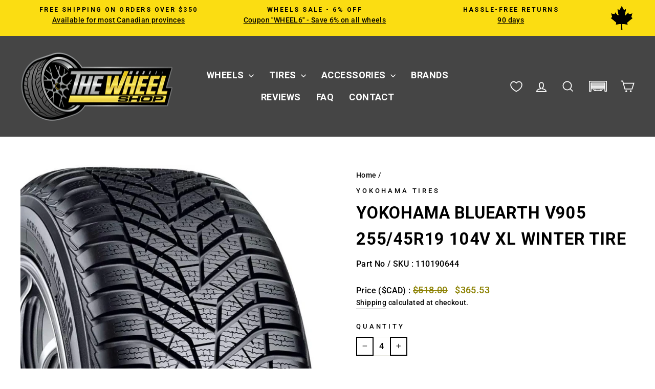

--- FILE ---
content_type: application/javascript; charset=utf-8
request_url: https://the-wheel-shop-ca.myconvermax.com/static/config.js?locale=en
body_size: 1983
content:
window.Convermax = window.Convermax || {};
window.Convermax.config = window.Convermax.config || {};
window.Convermax.config.baseFitmentFields = ["Year","Make","Model","Submodel","Chassis"];
window.Convermax.config.extraFitmentFields = [];

window.Convermax.translations = {"bought_together_button_text":"Add selected to cart","bought_together_price":"Total price:","bought_together_title":"Frequently Bought Together","color_dialog_close":"Cancel","color_dialog_select_color":"Select color","color_dialog_submit":"Ok","current_query_label":"Query","facet_dialog_clear":"Clear","facet_dialog_done":"Done","facet_dialog_open_button":"Filters","facet_dialog_results":"Results","facet_dialog_title":"Filters","facet_filter_nothing":"No entries found","facet_filter_placeholder":"Enter","facet_toggle_label":"Show Universal Parts","filter_search_box_current_search":"search within","filter_search_box_placeholder":"Search Within Results","fitment_table_many_fitments":"Currently displaying 1000 fitments, yet the product has additional fitments.","fitment_universal_text":"This product may require modification","fitment_universal_title":"Universal Fit","fitment_unknown_text":"This product doesn\u0027t have fitment application data. Please verify fitment manually.","fitment_unknown_title":"No Fitment Data","garage_add_button":"Add a vehicle","garage_clear":"Clear garage","garage_info_line_one":"Store your vehicle in the garage","garage_info_line_three":"Easily find the parts you need","garage_info_line_two":"Get products for your vehicle","garage_title":"Garage","load_more":"Next {{ nextPageSize }}","message_aggressive_wheels":"Warning: these are aggressive wheel options. Fitment is not guaranteed for your {{ vehicleString }}. Please verify specs manually.","message_incompatible_results":"The products below don\u0027t fit your {{ vehicleString }}.","message_incompatible_text_results":"The products below don\u0027t fit your {{ vehicleString }} and are based only on yours keywords.","message_network_error":"Connection lost. Please try again later.","message_non_vehicle_specific_results":"Fitment not verified. Please check compatibility manually.","message_no_results":"No results found.","message_query_corrected":"No results for \u0022{{ originalQuery }}\u0022. Showing results for \u0022{{ query }}\u0022 instead.","message_query_partial":"We couldn\u0027t match your full search \u0022{{ originalQuery }}\u0022. Showing results that match some of your words.","message_reset_search":"Click here to reset your search.","message_retry_search":"Click here to retry.","message_search_failed":"We couldn\u0027t process your request.","message_timeout":"Your request timed out.","message_universal_fit_results":"Universal fit products. Vehicle-specific fitment may vary.","message_view_compatible_products":"View compatible products for this vehicle.","pagination_delimiter_text":"\u2026","price_from":"From:","ranged_facet_inputs_delimiter":"\u2014","ranged_facet_less":"and less","ranged_facet_max":"Max","ranged_facet_min":"Min","ranged_facet_more":"and more","ranged_facet_range_delimiter":"to","ranged_facet_selected_label":"Selected:","ranged_facet_submit":"GO","related_items_title":"You might also like","search_box_clear":"Clear","search_box_dialog_title":"Search","search_box_dropdown_browse":"Browse all {{ totalHits }} products","search_box_dropdown_vehicle":"for {{ vehicleString }}","search_box_no_results":"No results found for \u0027{{ query }}\u0027","search_box_placeholder":"Search","search_box_products_count":"{{ totalHits }}","search_box_section_Products":"Products","search_box_section_Suggestions":"Suggestions","selected_facets_clear":"Start over","selected_facets_label":"Current search","select_loading":"...loading...","show_less":"Show Less","show_more":"Show More","single_vehicle_garage_change":"Change","single_vehicle_garage_clear":"Clear","sort_option_collection_sort":"Featured","sort_option_price":"Price, Low to High","sort_option_price_desc":"Price, High to Low","sort_option_published_at":"Date, Old to New","sort_option_published_at_desc":"Date, New to Old","sort_option_relevance":"Best Match","sort_option_review_score_desc":"Customer Review","sort_option_title":"Name, A-Z","sort_option_title_desc":"Name, Z-A","sort_option__popularity_desc":"Popularity","sort_select_label":"Sort by","tires_panel_label":"Shop Tires","total_products_count_title":"results","vehicle_info_bolt_pattern":"Bolt Pattern:","vehicle_info_front_sizes":"Front Sizes:","vehicle_info_hardware":"Hardware:","vehicle_info_hex":"Hex:","vehicle_info_hub_bore":"Hub Bore:","vehicle_info_rear_sizes":"Rear Sizes:","vehicle_info_recommended_tire_sizes":"Recommended Tire Sizes","vehicle_info_recommended_wheel_sizes":"Recommended Wheel Sizes","vehicle_info_seat_type":"Seat Type:","vehicle_info_thread":"Thread:","vehicle_info_title":"Vehicle Wheel Info","vehicle_info_tpms":"TPMS:","vehicle_info_wheel_diameter":"Diameter:","vehicle_info_wheel_offset":"Offset:","vehicle_info_wheel_width":"Width:","vehicle_specs_reset":"Reset","vehicle_specs_title":"Vehicle specs","vehicle_tabs_title_prepend":"Search by","verify_fitment_aggressive_fits":"Vehicle modifications may be required to fit your","verify_fitment_compatible_parts":"Click here for products that do fit your vehicle","verify_fitment_does_not_fit":"This Product DOES NOT Fit Your","verify_fitment_fits":"This Product Fits Your","verify_fitment_notes_aggressive_fits":"May require modifications for your {{ vehicleString }}","verify_fitment_notes_does_not_fit":"Doesn\u0027t fit your {{ vehicleString }}","verify_fitment_notes_fits":"Fits your {{ vehicleString }}","verify_fitment_notes_non_vehicle":"Non-vehicle product","verify_fitment_notes_specify":"Fits {{ vehicleString }}, check {{ fieldsToSpecify }}","verify_fitment_notes_universal":"Universal fit","verify_fitment_notes_unknown":"No fitment data","verify_fitment_specify":"Please specify {{ fieldsToSpecify }} for your {{ vehicleString }}","verify_fitment_title":"Verify fitment with your vehicle","verify_fitment_vehicle":"{{ vehicleString }}","view_product_on_vehicle":"View On Vehicle","wheels_panel_label":"Shop Wheels","ymm_bar_change":"Change","ymm_bar_clear":"Clear","ymm_bar_discard":"Clear","ymm_bar_popular":"Popular","ymm_bar_submit":"GO","ymm_bar_title":"Select Your Vehicle","ymm_bar_unpopular":"Other","ymm_bar_vehicle_subtitle":"Parts"};
